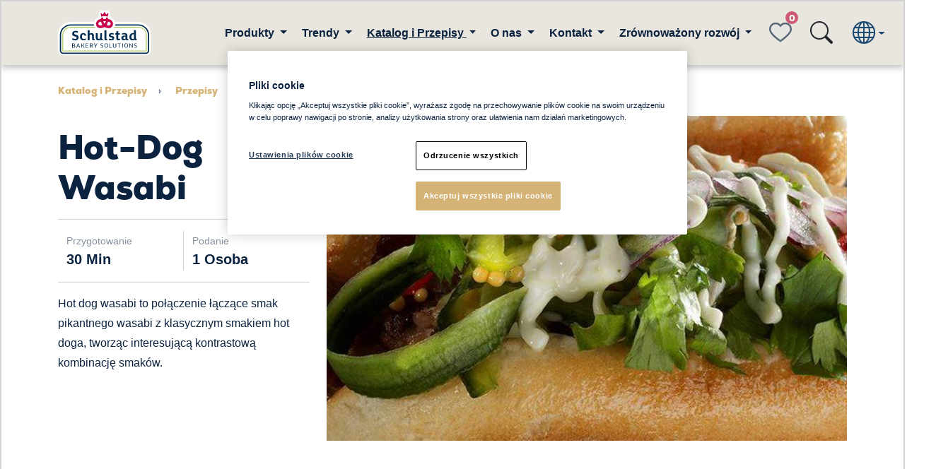

--- FILE ---
content_type: text/html; charset=utf-8
request_url: https://www.schulstadbakerysolutions.pl/discover/recipes/wasabi-hot-dog/
body_size: 6764
content:


<!doctype html>
<!--[if lt IE 8]> <html class="no-js ie7 oldie" lang="pl"> <![endif]-->
<!--[if IE 8]> <html class="no-js ie8 oldie" lang="pl"> <![endif]-->
<!--[if IE 9]> <html class="no-js ie9 oldie" lang="pl"> <![endif]-->
<!--[if gt IE 9]><!-->
<html class="no-js" lang="pl">
<!--<![endif]-->
<head>
    <meta http-equiv="X-UA-Compatible" content="IE=edge" />
    <meta charset="utf-8">

    <meta name="viewport" content="width=device-width, initial-scale=1.0, maximum-scale=1.0, user-scalable=no" />

    <meta name="description" content="">
    
    <link rel="canonical" href="https://www.schulstadbakerysolutions.pl/discover/recipes/wasabi-hot-dog/" />
    <link rel="alternate" href="https://www.schulstadbakerysolutions.pl/discover/recipes/wasabi-hot-dog/" hreflang="pl">
<link rel="alternate" href="https://www.schulstadbakerysolutions.com/discover/recipes/wasabi-hot-dog/" hreflang="en">
<link rel="alternate" href="https://www.schulstadbakerysolutions.com/discover/recipes/wasabi-hot-dog/" hreflang="x-default">

    

    <title>Hot-Dog Wasabi | Schulstad Bakery Solutions</title>

    <!-- HeaderIncludes / -->


    <script src="https://cdn-ukwest.onetrust.com/consent/a2c5333a-cbb2-4fdc-b66b-59d56d4db436/otSDKStub.js" data-document-language="true" type="text/javascript" charset="UTF-8" data-domain-script="a2c5333a-cbb2-4fdc-b66b-59d56d4db436" integrity="sha384-adXjJKqDSJ1e6/jG8fvZt72ggEdDavTi3oOS6eWAI78f6SliK4hgJJtH0fu9Uf9Y" crossorigin="anonymous"></script>
    <script type="text/javascript">
        function OptanonWrapper() { };
    </script>



    <link rel="stylesheet" href="/dist/SbsTheme/app.min.css?v=B0jzmd0T2pEFzkEIKVl4EIgAYJ_0DuOGIAA8V9OrSAk" />





<!-- Facebook Open Graph metadata -->
<meta property="og:title" content="Hot-Dog Wasabi" />
<meta property="og:site_name" content="Schulstad Bakery Solutions" />
<meta property="og:url" content="https://www.schulstadbakerysolutions.pl/discover/recipes/wasabi-hot-dog/" />
<meta property="og:description" content="" />

    <meta property="og:image" content="https://www.schulstadbakerysolutions.com/contentassets/d8b0a65882dc4cc39ee8f7f7291c1ba1/wasabi-hot-dog-223x223.jpg?maxwidth=600&maxheight=600" />


<meta property="og:updated_time" content="2022-03-18T22:36:21" />


<meta name="twitter:title" content="Hot-Dog Wasabi" />
<meta name="twitter:description" content="" />
    <meta name="twitter:image" content="https://www.schulstadbakerysolutions.com/contentassets/d8b0a65882dc4cc39ee8f7f7291c1ba1/wasabi-hot-dog-223x223.jpg?maxwidth=600&maxheight=600" />

        <script >
            (function (w, d, s, l, i) {
                w[l] = w[l] || [];
                w[l].push({
                    'gtm.start': new Date().getTime(),
                    event: 'gtm.js'
                });
                var f = d.getElementsByTagName(s)[0], j = d.createElement(s), dl = l != 'dataLayer' ? '&l=' + l : '';
                j.async = true;
                j.src = 'https://www.googletagmanager.com/gtm.js?id=' + i + dl;
                f.parentNode.insertBefore(j, f);
            })(window, document, 'script', 'dataLayer', 'GTM-NXNSHNS');
        </script>

    <!-- / HeaderIncludes -->


    
    
    <script type="application/ld+json">{
  "@context": "https://schema.org",
  "name": "Hot-Dog Wasabi",
  "author": {
    "@type": "Organization",
    "@id": "Schulstad Bakery Solution",
    "name": "Schulstad Bakery Solution",
    "url": "Schulstad Bakery Solution",
    "logo": {
      "@type": "ImageObject",
      "url": "https://www.schulstadbakerysolutions.pl/siteassets/global/images/logotypes/sbs-logo.svg",
      "width": 120,
      "height": 120
    }
  },
  "datePublished": "2022-03-18",
  "image": "https://www.schulstadbakerysolutions.pl/contentassets/d8b0a65882dc4cc39ee8f7f7291c1ba1/wasabi-hot-dog-1600x400.jpg",
  "description": "Hot dog wasabi to połączenie łączące smak pikantnego wasabi z klasycznym smakiem hot doga, tworząc interesującą kontrastową kombinację smaków.",
  "prepTime": "PT30M",
  "cookTime": "PT30M",
  "totalTime": "PT30M",
  "recipeYield": "1 osoba",
  "recipeCategory": "Lunch, Obiad, Hotdog, 0-30 min.",
  "recipeIngredient": [
    "1 bułka do hot doga amerykańskiego np. Maxi Hot dog",
    "par&oacute;wka lub kiełbaska",
    "1 og&oacute;rek",
    "1 łyżeczka soli",
    "0,1 ml octu ryżowego",
    "0,2 ml cukru",
    "0,3 ml wody",
    "1 łyżeczka nasion gorczycy",
    "1 szt. cienko pokrojonej papryczki chili",
    "1 łyżka startego imbiru",
    "1 łyżka majonezu",
    "wasabi według gustu&nbsp;"
  ],
  "@type": "Recipe"
}</script>
<script>
!function(T,l,y){var S=T.location,k="script",D="instrumentationKey",C="ingestionendpoint",I="disableExceptionTracking",E="ai.device.",b="toLowerCase",w="crossOrigin",N="POST",e="appInsightsSDK",t=y.name||"appInsights";(y.name||T[e])&&(T[e]=t);var n=T[t]||function(d){var g=!1,f=!1,m={initialize:!0,queue:[],sv:"5",version:2,config:d};function v(e,t){var n={},a="Browser";return n[E+"id"]=a[b](),n[E+"type"]=a,n["ai.operation.name"]=S&&S.pathname||"_unknown_",n["ai.internal.sdkVersion"]="javascript:snippet_"+(m.sv||m.version),{time:function(){var e=new Date;function t(e){var t=""+e;return 1===t.length&&(t="0"+t),t}return e.getUTCFullYear()+"-"+t(1+e.getUTCMonth())+"-"+t(e.getUTCDate())+"T"+t(e.getUTCHours())+":"+t(e.getUTCMinutes())+":"+t(e.getUTCSeconds())+"."+((e.getUTCMilliseconds()/1e3).toFixed(3)+"").slice(2,5)+"Z"}(),iKey:e,name:"Microsoft.ApplicationInsights."+e.replace(/-/g,"")+"."+t,sampleRate:100,tags:n,data:{baseData:{ver:2}}}}var h=d.url||y.src;if(h){function a(e){var t,n,a,i,r,o,s,c,u,p,l;g=!0,m.queue=[],f||(f=!0,t=h,s=function(){var e={},t=d.connectionString;if(t)for(var n=t.split(";"),a=0;a<n.length;a++){var i=n[a].split("=");2===i.length&&(e[i[0][b]()]=i[1])}if(!e[C]){var r=e.endpointsuffix,o=r?e.location:null;e[C]="https://"+(o?o+".":"")+"dc."+(r||"services.visualstudio.com")}return e}(),c=s[D]||d[D]||"",u=s[C],p=u?u+"/v2/track":d.endpointUrl,(l=[]).push((n="SDK LOAD Failure: Failed to load Application Insights SDK script (See stack for details)",a=t,i=p,(o=(r=v(c,"Exception")).data).baseType="ExceptionData",o.baseData.exceptions=[{typeName:"SDKLoadFailed",message:n.replace(/\./g,"-"),hasFullStack:!1,stack:n+"\nSnippet failed to load ["+a+"] -- Telemetry is disabled\nHelp Link: https://go.microsoft.com/fwlink/?linkid=2128109\nHost: "+(S&&S.pathname||"_unknown_")+"\nEndpoint: "+i,parsedStack:[]}],r)),l.push(function(e,t,n,a){var i=v(c,"Message"),r=i.data;r.baseType="MessageData";var o=r.baseData;return o.message='AI (Internal): 99 message:"'+("SDK LOAD Failure: Failed to load Application Insights SDK script (See stack for details) ("+n+")").replace(/\"/g,"")+'"',o.properties={endpoint:a},i}(0,0,t,p)),function(e,t){if(JSON){var n=T.fetch;if(n&&!y.useXhr)n(t,{method:N,body:JSON.stringify(e),mode:"cors"});else if(XMLHttpRequest){var a=new XMLHttpRequest;a.open(N,t),a.setRequestHeader("Content-type","application/json"),a.send(JSON.stringify(e))}}}(l,p))}function i(e,t){f||setTimeout(function(){!t&&m.core||a()},500)}var e=function(){var n=l.createElement(k);n.src=h;var e=y[w];return!e&&""!==e||"undefined"==n[w]||(n[w]=e),n.onload=i,n.onerror=a,n.onreadystatechange=function(e,t){"loaded"!==n.readyState&&"complete"!==n.readyState||i(0,t)},n}();y.ld<0?l.getElementsByTagName("head")[0].appendChild(e):setTimeout(function(){l.getElementsByTagName(k)[0].parentNode.appendChild(e)},y.ld||0)}try{m.cookie=l.cookie}catch(p){}function t(e){for(;e.length;)!function(t){m[t]=function(){var e=arguments;g||m.queue.push(function(){m[t].apply(m,e)})}}(e.pop())}var n="track",r="TrackPage",o="TrackEvent";t([n+"Event",n+"PageView",n+"Exception",n+"Trace",n+"DependencyData",n+"Metric",n+"PageViewPerformance","start"+r,"stop"+r,"start"+o,"stop"+o,"addTelemetryInitializer","setAuthenticatedUserContext","clearAuthenticatedUserContext","flush"]),m.SeverityLevel={Verbose:0,Information:1,Warning:2,Error:3,Critical:4};var s=(d.extensionConfig||{}).ApplicationInsightsAnalytics||{};if(!0!==d[I]&&!0!==s[I]){var c="onerror";t(["_"+c]);var u=T[c];T[c]=function(e,t,n,a,i){var r=u&&u(e,t,n,a,i);return!0!==r&&m["_"+c]({message:e,url:t,lineNumber:n,columnNumber:a,error:i}),r},d.autoExceptionInstrumented=!0}return m}(y.cfg);function a(){y.onInit&&y.onInit(n)}(T[t]=n).queue&&0===n.queue.length?(n.queue.push(a),n.trackPageView({})):a()}(window,document,{src: "https://js.monitor.azure.com/scripts/b/ai.2.gbl.min.js", crossOrigin: "anonymous", cfg: {instrumentationKey: 'b700b6c6-7688-4f89-ba2f-a24fd2968c45', disableCookiesUsage: false }});
</script>

</head>
<body class="sbs lang-pl">
    


        <!-- Google Tag Manager / -->
        <noscript>
                <iframe src="https://www.googletagmanager.com/ns.html?id=GTM-NXNSHNS" height="0" width="0" style="display: none; visibility: hidden"></iframe>
        </noscript>
        <!-- / Google Tag Manager -->
        <!-- Matomo -->
        <script>
            var _paq = window._paq = window._paq || [];
            /* tracker methods like "setCustomDimension" should be called before "trackPageView" */
            _paq.push(['trackPageView']);
            _paq.push(['enableLinkTracking']);
            (function () {
                var u = "https://matomo.lantmannen.com/";
                _paq.push(['setTrackerUrl', u + 'matomo.php']);
                _paq.push(['setSiteId', 176]);
                var d = document, g = d.createElement('script'), s = d.getElementsByTagName('script')[0];
                g.async = true; g.src = u + 'matomo.js'; s.parentNode.insertBefore(g, s);
            })();
        </script>
        <!-- End Matomo Code -->
        <noscript>
            <!-- Matomo Image Tracker-->
            <img referrerpolicy="no-referrer-when-downgrade" src="https://matomo.lantmannen.com/matomo.php?idsite=176&amp;rec=1" style="border:0" alt="" />
            <!-- End Matomo -->
        </noscript>

    
<!-- Navigation Menu -->
<header class="sticky-top">
    <nav class="navbar navbar-expand-lg navbar-bg flex-wrap">
        <!-- Search Bar -->
        <div class="search-bar d-flex align-items-center d-none">
                    <form action="/search/" method="GET" class="w-100" itemprop="potentialAction" itemscope itemtype="http://schema.org/SearchAction">
                        <div class="container">
                            <div class="row align-items-center">
                                <div class="col-2">
                                    <button type="button" class="btn btn-transparent search-close js-close-search-bar" aria-label="Close search bar">
                                        <img src="/dist/SbsTheme/images/close-dark.svg">
                                        <span class="visually-hidden">Close search bar</span>
                                    </button>
                                </div>
                                <div class="col-10 col-md-8">
                                    <div class="d-flex">
                                        <input name="q" type="search" class="form-control search-query me-2" />
                                        <button type="submit" class="btn search-btn">Search</button>
                                    </div>
                                </div>
                            </div>
                        </div>
                    </form>
        </div>
        <!-- //Search Bar -->
        <div class="container flex-nowrap">
            <!-- Navigation Logo and Link -->
                <a class="navbar-brand" href="/">
                    <img src="/siteassets/global/images/logotypes/sbs-logo.svg" alt="Schulstad Bakery Solution" />
                </a>
            <!-- //Navigation Logo and Link -->
            <!-- Navigation links for desktop -->
            <div class="navbar-desktop-items-container d-none d-lg-flex d-print-none">
                <ul class="navbar-nav">
                    	                            <li class="nav-item dropdown">
	                                <a role="button" class="nav-link dropdown-toggle" href="#" id="navbar-dropdown-1" data-bs-toggle="dropdown" aria-expanded="false">
	                                    Produkty
	                                </a>
	                                <ul class="dropdown-menu border-0 rounded-0" aria-labelledby="navbar-dropdown-1">
	                                    <li><a class="dropdown-item" href="/products/novelties/">Nowo&#x15B;ci</a></li><li><a class="dropdown-item" href="/products/all-products/">Wszystkie produkty</a></li><li><a class="dropdown-item" href="/products/inne-pieczywo/">Inne pieczywo</a></li><li><a class="dropdown-item" href="/products/sweets/">S&#x142;odkie wypieki</a></li><li><a class="dropdown-item" href="/products/fast-food/">Bu&#x142;ki typu fast food</a></li>
	
	                                </ul>
	                            </li>
	                            <li class="nav-item dropdown">
	                                <a role="button" class="nav-link dropdown-toggle" href="#" id="navbar-dropdown-1" data-bs-toggle="dropdown" aria-expanded="false">
	                                    Trendy
	                                </a>
	                                <ul class="dropdown-menu border-0 rounded-0" aria-labelledby="navbar-dropdown-1">
	                                    <li><a class="dropdown-item" href="/trends/street-food/">Zainspiruj si&#x119; Street Foodem</a></li><li><a class="dropdown-item" href="/trends/chwila-dla-mnie/">FIKA - Chwila dla mnie</a></li><li><a class="dropdown-item" href="/trends/vege_time/">Vege Time</a></li>
	
	                                </ul>
	                            </li>
	                            <li class="nav-item dropdown">
	                                <a role="button" class="nav-link dropdown-toggle active" href="#" id="navbar-dropdown-1" data-bs-toggle="dropdown" aria-expanded="false">
	                                    Katalog i Przepisy
	                                </a>
	                                <ul class="dropdown-menu border-0 rounded-0" aria-labelledby="navbar-dropdown-1">
	                                    <li><a class="dropdown-item" href="/discover/nowe-koncepty/">Nowe koncepty</a></li><li><a class="dropdown-item" href="/discover/recipes/">Przepisy</a></li><li><a class="dropdown-item" href="/discover/tips--tricks/">Tips &amp; Tricks</a></li><li><a class="dropdown-item" href="/discover/pobierz-katalog/">Pobierz katalog</a></li>
	
	                                </ul>
	                            </li>
	                            <li class="nav-item dropdown">
	                                <a role="button" class="nav-link dropdown-toggle" href="#" id="navbar-dropdown-1" data-bs-toggle="dropdown" aria-expanded="false">
	                                    O nas
	                                </a>
	                                <ul class="dropdown-menu border-0 rounded-0" aria-labelledby="navbar-dropdown-1">
	                                    <li><a class="dropdown-item" href="/about-us/about-us/">Lantmannen Unibake</a></li><li><a class="dropdown-item" href="/about-us/viggo-schulstad/">Poznaj Viggo Schulstada</a></li><li><a class="dropdown-item" href="/about-us/newsletter/">Newsletter</a></li>
	
	                                </ul>
	                            </li>
	                            <li class="nav-item dropdown">
	                                <a role="button" class="nav-link dropdown-toggle" href="#" id="navbar-dropdown-1" data-bs-toggle="dropdown" aria-expanded="false">
	                                    Kontakt
	                                </a>
	                                <ul class="dropdown-menu border-0 rounded-0" aria-labelledby="navbar-dropdown-1">
	                                    <li><a class="dropdown-item" href="/kontakt/our-markets/">Adresy</a></li><li><a class="dropdown-item" href="/kontakt/formularz-zgoszeniowy/">Formularz zg&#x142;oszeniowy</a></li>
	
	                                </ul>
	                            </li>
	                            <li class="nav-item dropdown">
	                                <a role="button" class="nav-link dropdown-toggle" href="#" id="navbar-dropdown-1" data-bs-toggle="dropdown" aria-expanded="false">
	                                    Zr&#xF3;wnowa&#x17C;ony rozw&#xF3;j
	                                </a>
	                                <ul class="dropdown-menu border-0 rounded-0" aria-labelledby="navbar-dropdown-1">
	                                    <li><a class="dropdown-item" href="/zrownowazowny-rozwoj/strategia-zrownowazonego-rozwoju/">Strategia zr&#xF3;wnowa&#x17C;onego rozwoju</a></li><li><a class="dropdown-item" href="/zrownowazowny-rozwoj/cele-dotyczace-zdrowia/">Cele dotycz&#x105;ce zdrowia</a></li>
	
	                                </ul>
	                            </li>

                </ul>
            </div>
            <!-- //Navigation links for desktop -->
            <!-- Favourite and Language selector  -->
            <div class="d-flex justify-content-center d-print-none">
                <!-- Favorite with data for count -->
                <button type="button" class="btn btn-favorite-header position-relative data-favoritecount" data-favoritecount="0" data-bs-toggle="modal" data-bs-target="#favoriteModal">
                        <span class="visually-hidden">favorites</span>
                </button>
                    <button type="button" class="btn btn-transparent btn-nav-icon js-toggle-search-bar">
                        <i class="bi bi-search fs-2"></i>
                    </button>
                <button type="button" class="dropdown-toggle btn btn-transparent btn-lang d-flex align-items-center js-closelanguage-collapse-target" data-bs-toggle="collapse" data-bs-target="#language-collapse" aria-expanded="false" aria-controls="language-collapse">
                    <i class="bi bi-globe fs-2"></i>
                </button>

<!-- LinkList / -->
                        <a href="https://lantmannen.connector-b2b.com/" class="btn btn-transparent btn-nav-icon" target="_blank">
                            <i class="bi bi-cart fs-2"></i>
                            </a>

<!-- / LinkList -->

                <!-- Hamburger button -->
                <button class="btn btn-transparent d-block d-lg-none js-hamburger" type="button" aria-controls="navbarNavDropdown" aria-expanded="false" aria-label="Toggle navigation">
                    <img src="/dist/SbsTheme/images/hamburger-menu.svg" />
                </button>
                <!-- //Hamburger button also mobile Hamburger Button -->
            </div>
            <!-- //Favourite and Language selector -->
        </div>
        <!-- Language Selector Container -->

<!-- LanguageSelector / -->
    <div class="collapse language-collapse" id="language-collapse">
        <div class="container d-block d-lg-none">
            <button type="button" class="btn btn-transparent language-close d-inline-block d-lg-none js-closelanguage-collapse" aria-label="close language"><img src="/dist/SbsTheme/images/close-white.svg"><span class="visually-hidden">Close language selector</span></button>
        </div>
        <div class="container">
            <div class="row">
                <div class="col-12">
                    <span class="language-collapse-heading" >Please select your country</span>
                </div>
            </div>
        </div>
        <div class="container language-selection-section">
            <div class="row justify-content-center" >
                        <div class="col-12 col-md-3 d-md-flex justify-content-center">
                            <ul class="list list-language">
                                    <li class="language-list-item">
                                            <a class="flag flag-international" href="https://www.schulstadbakerysolutions.com/">
                                                <span class="flag-text">International</span>
                                            </a>
                                    </li>
                                    <li class="language-list-item">
                                            <a class="flag flag-australia" href="https://www.schulstadbakerysolutions.com.au/?selectedCountry=en-AU">
                                                <span class="flag-text">Australia</span>
                                            </a>
                                    </li>
                                    <li class="language-list-item">
                                            <a class="flag flag-denmark" href="https://www.schulstadbakerysolutions.dk/">
                                                <span class="flag-text">Denmark</span>
                                            </a>
                                    </li>
                                    <li class="language-list-item">
                                            <a class="flag flag-germany" href="https://www.schulstadbakerysolutions.de/">
                                                <span class="flag-text">Deutschland</span>
                                            </a>
                                    </li>
                                    <li class="language-list-item">
                                            <a class="flag flag-poland" href="/?selectedCountry=pl-PL">
                                                <span class="flag-text">Polish</span>
                                            </a>
                                    </li>
                            </ul>
                        </div>
                        <div class="col-12 col-md-3 d-md-flex justify-content-center">
                            <ul class="list list-language">
                                    <li class="language-list-item">
                                            <a class="flag flag-romania" href="https://www.schulstadbakerysolutions.ro/">
                                                <span class="flag-text">Romania</span>
                                            </a>
                                    </li>
                                    <li class="language-list-item">
                                            <a class="flag flag-greatbritain" href="https://www.schulstadbakerysolutions.co.uk/?selectedCountry=en-GB">
                                                <span class="flag-text">United Kingdom</span>
                                            </a>
                                    </li>
                                    <li class="language-list-item">
                                            <a class="flag flag-unitedstates" href="https://www.schulstadbakerysolutions.us/">
                                                <span class="flag-text">United States</span>
                                            </a>
                                    </li>
                            </ul>
                        </div>
            </div>
        </div>
    </div>

<!-- / LanguageSelector -->        <!-- //Language Selector Container -->
        <!-- Hamburger Navigation Container -->
        <div class="hamburger-navigation-container d-block d-lg-none js-hamburger-container d-none">
            <div class="hamburger-navigation-items">
                <div class="container">
                    <button class="btn btn-transparent d-block d-lg-none navbar-toggler-close js-hamburger" type="button" aria-controls="navbarNavDropdown" aria-expanded="false" aria-label="Toggle navigation">
                        <img src="/dist/SbsTheme/images/close-white.svg" />
                    </button>
                </div>
                <!-- Navigation links for mobile -->
                <div class="mobile-navigation-links">
                    <ul class="navbar-nav">
                        	                                <li class="nav-item dropdown" data-id="5190828">
	                                    <a class="nav-link dropdown-toggle" href="#" id="navbar-dropdown-mobile-1" role="button" data-bs-toggle="dropdown" aria-expanded="false">
	                                        Produkty
	                                    </a>
	                                    <ul class="dropdown-menu border-0 rounded-0" aria-labelledby="navbar-dropdown-mobile-1">
	                                        <li><a class="dropdown-item" href="/products/novelties/">Nowo&#x15B;ci</a></li><li><a class="dropdown-item" href="/products/all-products/">Wszystkie produkty</a></li><li><a class="dropdown-item" href="/products/inne-pieczywo/">Inne pieczywo</a></li><li><a class="dropdown-item" href="/products/sweets/">S&#x142;odkie wypieki</a></li><li><a class="dropdown-item" href="/products/fast-food/">Bu&#x142;ki typu fast food</a></li>
	                                    </ul>
	                                </li>
	                                <li class="nav-item dropdown" data-id="5190837">
	                                    <a class="nav-link dropdown-toggle" href="#" id="navbar-dropdown-mobile-1" role="button" data-bs-toggle="dropdown" aria-expanded="false">
	                                        Trendy
	                                    </a>
	                                    <ul class="dropdown-menu border-0 rounded-0" aria-labelledby="navbar-dropdown-mobile-1">
	                                        <li><a class="dropdown-item" href="/trends/street-food/">Zainspiruj si&#x119; Street Foodem</a></li><li><a class="dropdown-item" href="/trends/chwila-dla-mnie/">FIKA - Chwila dla mnie</a></li><li><a class="dropdown-item" href="/trends/vege_time/">Vege Time</a></li>
	                                    </ul>
	                                </li>
	                                <li class="nav-item dropdown" data-id="5190829">
	                                    <a class="nav-link dropdown-toggle" href="#" id="navbar-dropdown-mobile-1" role="button" data-bs-toggle="dropdown" aria-expanded="false">
	                                        Katalog i Przepisy
	                                    </a>
	                                    <ul class="dropdown-menu border-0 rounded-0" aria-labelledby="navbar-dropdown-mobile-1">
	                                        <li><a class="dropdown-item" href="/discover/nowe-koncepty/">Nowe koncepty</a></li><li><a class="dropdown-item" href="/discover/recipes/">Przepisy</a></li><li><a class="dropdown-item" href="/discover/tips--tricks/">Tips &amp; Tricks</a></li><li><a class="dropdown-item" href="/discover/pobierz-katalog/">Pobierz katalog</a></li>
	                                    </ul>
	                                </li>
	                                <li class="nav-item dropdown" data-id="5190830">
	                                    <a class="nav-link dropdown-toggle" href="#" id="navbar-dropdown-mobile-1" role="button" data-bs-toggle="dropdown" aria-expanded="false">
	                                        O nas
	                                    </a>
	                                    <ul class="dropdown-menu border-0 rounded-0" aria-labelledby="navbar-dropdown-mobile-1">
	                                        <li><a class="dropdown-item" href="/about-us/about-us/">Lantmannen Unibake</a></li><li><a class="dropdown-item" href="/about-us/viggo-schulstad/">Poznaj Viggo Schulstada</a></li><li><a class="dropdown-item" href="/about-us/newsletter/">Newsletter</a></li>
	                                    </ul>
	                                </li>
	                                <li class="nav-item dropdown" data-id="5190831">
	                                    <a class="nav-link dropdown-toggle" href="#" id="navbar-dropdown-mobile-1" role="button" data-bs-toggle="dropdown" aria-expanded="false">
	                                        Kontakt
	                                    </a>
	                                    <ul class="dropdown-menu border-0 rounded-0" aria-labelledby="navbar-dropdown-mobile-1">
	                                        <li><a class="dropdown-item" href="/kontakt/our-markets/">Adresy</a></li><li><a class="dropdown-item" href="/kontakt/formularz-zgoszeniowy/">Formularz zg&#x142;oszeniowy</a></li>
	                                    </ul>
	                                </li>
	                                <li class="nav-item dropdown" data-id="5520231">
	                                    <a class="nav-link dropdown-toggle" href="#" id="navbar-dropdown-mobile-1" role="button" data-bs-toggle="dropdown" aria-expanded="false">
	                                        Zr&#xF3;wnowa&#x17C;ony rozw&#xF3;j
	                                    </a>
	                                    <ul class="dropdown-menu border-0 rounded-0" aria-labelledby="navbar-dropdown-mobile-1">
	                                        <li><a class="dropdown-item" href="/zrownowazowny-rozwoj/strategia-zrownowazonego-rozwoju/">Strategia zr&#xF3;wnowa&#x17C;onego rozwoju</a></li><li><a class="dropdown-item" href="/zrownowazowny-rozwoj/cele-dotyczace-zdrowia/">Cele dotycz&#x105;ce zdrowia</a></li>
	                                    </ul>
	                                </li>

                    </ul>


                </div>
                <!-- //Navigation links for mobile -->
                    <div class="mobile-navigation-content-area">
                        
<!-- LinkList / -->
            <div id="5188542" class="footer-bottom">
                <div class="container">
                    <section class="social-media">
                            <a class="some-icon d-inline-flex m-2" href="https://www.facebook.com/SchulstadBakerySolutions/"  target="_blank"><i class="bi bi-facebook"></i></a>
                            <a class="some-icon d-inline-flex m-2" href="https://www.instagram.com/schulstadbakery_pl/"  target="_blank"><i class="bi bi-instagram"></i></a>
                    </section>
                </div>
                    <div class="last">
                        Media spo&#x142;eczno&#x15B;ciowe
                    </div>
            </div>

<!-- / LinkList -->


                    </div>
            </div>
        </div>
        <!-- //Hamburger Navigation Container -->
    </nav>
</header>
<!-- Navigation Menu -->


    <main id="main" class="page-recipe-detail">
        
<nav class="breadcrumb-nav d-print-none" aria-label="breadcrumb">
    <div class="container">
        <ol class="breadcrumb" itemscope itemtype="https://schema.org/BreadcrumbList">
            	                            <li class="breadcrumb-item" itemprop="itemListElement" itemscope itemtype="http://schema.org/ListItem">
	                                <a href="/discover/"
	                                   itemprop="item"
	                                   title="Katalog i Przepisy">
	                                    <span itemprop="name">Katalog i Przepisy</span>
	                                </a>
	                                <meta itemprop="position" content="1" />
	                            </li>
	                            <li class="breadcrumb-item" itemprop="itemListElement" itemscope itemtype="http://schema.org/ListItem">
	                                <a href="/discover/recipes/"
	                                   itemprop="item"
	                                   title="Przepisy">
	                                    <span itemprop="name">Przepisy</span>
	                                </a>
	                                <meta itemprop="position" content="2" />
	                            </li>
	                        <li class="breadcrumb-item active" itemprop="itemListElement" itemscope itemtype="http://schema.org/ListItem">
	                            <span itemprop="name">Hot-Dog Wasabi</span>
	                            <meta itemprop="position" content="3" />
	                        </li>

        </ol>
    </div>
</nav><article class="recipe-detail-top-area">
    <div class="container">
        <div class="row">
            <div class="col-12 col-lg-4">
                <div class="recipe-detail-heading">
                    <h1 >Hot-Dog Wasabi</h1>
                </div>
                <div class="d-none d-lg-block recipe-info-desktop">
                    <div class="row recipe-time-and-portions">
                        <div class="col-6 recipe-preparation-time">
                            <p>Przygotowanie</p>
                            <p >30 min</p>
                        </div>
                        <div class="col-6 recipe-serving">
                            <p>Podanie</p>
                            <p >1 osoba</p>
                        </div>
                    </div>
                    <div class="recipe-description">
                        

<p>Hot dog wasabi to połączenie łączące smak pikantnego wasabi z klasycznym smakiem hot doga, tworząc interesującą kontrastową kombinację smak&oacute;w.</p>
                    </div>
                </div>
            </div>
            <div class="col-12 col-lg-8">
                <div class="recipe-media">
                        <picture class="recipe-detail-image">
                            <source srcset="/contentassets/d8b0a65882dc4cc39ee8f7f7291c1ba1/wasabi-hot-dog-1600x400.jpg?width=800&amp;rmode=Crop&amp;height=500" media="(min-width: 1024px)">
                            <source srcset="/contentassets/d8b0a65882dc4cc39ee8f7f7291c1ba1/wasabi-hot-dog-1600x400.jpg?width=700&amp;rmode=Crop&amp;height=400" media="(min-width: 568px)">
                            <img srcset="/contentassets/d8b0a65882dc4cc39ee8f7f7291c1ba1/wasabi-hot-dog-1600x400.jpg?width=320&amp;rmode=Crop&amp;height=420">
                        </picture>
                </div>
                <div class="d-block d-lg-none recipe-info-mobile">
                    <div class="row recipe-time-and-portions">
                        <div class="col-6 recipe-preparation-time">
                            <p>Przygotowanie</p>
                            <p >30 min</p>
                        </div>
                        <div class="col-6 recipe-serving">
                            <p>Podanie</p>
                            <p >1 osoba</p>
                        </div>
                    </div>
                    <div class="recipe-description">
                        

<p>Hot dog wasabi to połączenie łączące smak pikantnego wasabi z klasycznym smakiem hot doga, tworząc interesującą kontrastową kombinację smak&oacute;w.</p>
                    </div>
                </div>
            </div>
        </div>
    </div>
</article>
<article class="recipe-detail-instructions-area">
    <div class="container">
        <div class="row">
            <section class="col-12 col-lg-4 ingredient-section">

                <div class="js-ingredient">
                    <h3>Sk&#x142;adniki</h3>
                    

<ul>
<li itemprop="recipeIngredient">1 bułka do hot doga amerykańskiego np. <strong>Maxi Hot dog</strong></li>
<li itemprop="recipeIngredient">par&oacute;wka lub kiełbaska</li>
</ul>
<h4>Og&oacute;rki w zalewie chili-imbir:</h4>
<ul>
<li itemprop="recipeIngredient">1 og&oacute;rek</li>
<li itemprop="recipeIngredient">1 łyżeczka soli</li>
<li itemprop="recipeIngredient">0,1 ml octu ryżowego</li>
<li itemprop="recipeIngredient">0,2 ml cukru</li>
<li itemprop="recipeIngredient">0,3 ml wody</li>
<li itemprop="recipeIngredient">1 łyżeczka nasion gorczycy</li>
<li itemprop="recipeIngredient">1 szt. cienko pokrojonej papryczki chili</li>
<li itemprop="recipeIngredient">1 łyżka startego imbiru</li>
<li itemprop="recipeIngredient">1 łyżka majonezu</li>
<li itemprop="recipeIngredient">wasabi według gustu&nbsp;</li>
</ul>
                </div>

            </section>
            <section class="col-12 col-lg-8 instructions-section">
                    <h3>Instrukcja</h3>
                        <div class="col-6 recipe-cooking-time">
                            <p>Czas pieczenia</p>
                            <p >30 min</p>
                        </div>
                            <h5>Og&#xF3;rki w zalewie chili-imbir</h5>
                        <ol class="list-group list-group--recipe">
                                <li class="list-group-item">
                                    <label>
                                        <input class="form-check-input" type="checkbox" value="">
                                        <span class="list-text-checkbox">
                                            Wymieszaj majonez i past&#x119; Wasabi.
                                        </span>
                                    </label>
                                </li>
                                <li class="list-group-item">
                                    <label>
                                        <input class="form-check-input" type="checkbox" value="">
                                        <span class="list-text-checkbox">
                                            Zagotuj ocet, cukier i wod&#x119;.
                                        </span>
                                    </label>
                                </li>
                                <li class="list-group-item">
                                    <label>
                                        <input class="form-check-input" type="checkbox" value="">
                                        <span class="list-text-checkbox">
                                            Dodaj nasiona gorczycy, chilli i imbir. Wymieszaj dok&#x142;adanie
                                        </span>
                                    </label>
                                </li>
                                <li class="list-group-item">
                                    <label>
                                        <input class="form-check-input" type="checkbox" value="">
                                        <span class="list-text-checkbox">
                                            Og&#xF3;rki pokr&#xF3;j w cienkie, d&#x142;ugie plastry. Polej przygotowan&#x105; zalew&#x105; chili-imbir. Odstaw na 15 minut.
                                        </span>
                                    </label>
                                </li>
                        </ol>
                            <h5>Hot Dog:</h5>
                        <ol class="list-group list-group--recipe">
                                <li class="list-group-item">
                                    <label>
                                        <input class="form-check-input" type="checkbox" value="">
                                        <span class="list-text-checkbox">
                                            Opiekaj lub grilluj bu&#x142;ki i kie&#x142;baski do hot-dog&#xF3;w.
                                        </span>
                                    </label>
                                </li>
                                <li class="list-group-item">
                                    <label>
                                        <input class="form-check-input" type="checkbox" value="">
                                        <span class="list-text-checkbox">
                                            Z&#x142;&#xF3;&#x17C; hot doga i dodaj na g&#xF3;rze wcze&#x15B;niej przygotowane og&#xF3;rki w zalewie chili-imbir
                                        </span>
                                    </label>
                                </li>
                                <li class="list-group-item">
                                    <label>
                                        <input class="form-check-input" type="checkbox" value="">
                                        <span class="list-text-checkbox">
                                            Polej zmieszanym majonezem z wasabi.
                                        </span>
                                    </label>
                                </li>
                        </ol>
            </section>
        </div>
        <div class="row">

            <div class="d-flex col-12 justify-content-start">
                
<!-- SocialShare / -->


<div class="share">
    <div class="share-wrapper">
        <ul class="share-list">

        </ul>
    </div>
</div>
<!-- / SocialShare -->


<!-- SocialLike / -->
<div class="like">
    <ul class="like-list">
    </ul>
</div>
<!-- / SocialLike -->
            </div>
        </div>
    </div>
</article>


    </main>
    <footer id="footer" class="footer d-print-none">
        
<div><!-- Section / -->
            <div id="5188540" class="container section">
                <div class="row">

<div class="footer-column col-12 col-md-3"><!-- LinkList / -->
            <div id="5188544" class="linklist linklist-standard">
                <h5 class="heading">Schulstad Bakery Solutions</h5>

                <ul class="list-unstyled">
                        <li>
                            <a href="/products/all-products/" class="link-text">Produkty</a>
                        </li>
                        <li>
                            <a href="/discover/recipes/" class="link-text">Przepisy</a>
                        </li>
                        <li>
                            <a href="/discover/nowe-koncepty/" class="link-text">Koncepty</a>
                        </li>
                        <li>
                            <a href="/about-us/about-us/" class="link-text">O nas</a>
                        </li>
                </ul>
            </div>

<!-- / LinkList -->

</div>

<div class="footer-column col-12 col-md-3"><!-- LinkList / -->
            <div id="5195251" class="linklist linklist-standard">
                <h5 class="heading">Linki</h5>

                <ul class="list-unstyled">
                        <li>
                            <a href="/cookie-policy/" class="link-text">Polityka Cookies</a>
                        </li>
                        <li>
                            <a href="/privacy-policy/" class="link-text">Polityka prywatno&#x15B;ci</a>
                        </li>
                </ul>
            </div>

<!-- / LinkList -->

</div>

<div class="footer-column col-12 col-md-3">
<!-- Content / -->
            <div id="5196118" class="content">
                <div class="content-body">
                        <h5 class="heading">Pasjonaci pieczenia od 1880 roku</h5>
                    

<p>Lantmannen Unibake jest jedną <br />z największych grup<br />piekarniczych w Europie z 36<br />piekarniami w 21 krajach.<br />Sprzedajemy mrożone i świeże<br />produkty piekarnicze na rynku<br />detalicznym i gastronomicznym<br />na ponad 60 rynkach na całym<br />świecie.</p>
                </div>
            </div>
<!-- / Content -->
</div>

<div class="footer-column col-12 col-md-3">
<!-- Content / -->
            <div id="5195250" class="content">
                <div class="content-body">
                        <h5 class="heading">Kontakt</h5>
                    

<p>Lantmannen Unibake Poland<br />Siedziba, Biuro i Piekarnia:<br />Stanisław&oacute;w Pierwszy,&nbsp;ul.<br />Strużańska 10,&nbsp;05-126 Nieporęt,<br />Polska; Biuro i Piekarnia: ul. Śląska 2, 67-100 Nowa S&oacute;l,<br />Polska</p>
<p>tel.: +48 22 772 42 54<br />email:<a href="mailto:biuro@lantmannen.com">biuro@lantmannen.com</a></p>
<p><a href="/kontakt/formularz-zgoszeniowy/">Skontaktuj się z nami</a></p>
                </div>
            </div>
<!-- / Content -->
</div>                </div>
            </div>
<!-- / Section -->
</div><div><!-- LinkList / -->
            <div id="5188542" class="footer-bottom">
                <div class="container">
                    <section class="social-media">
                            <a class="some-icon d-inline-flex m-2" href="https://www.facebook.com/SchulstadBakerySolutions/"  target="_blank"><i class="bi bi-facebook"></i></a>
                            <a class="some-icon d-inline-flex m-2" href="https://www.instagram.com/schulstadbakery_pl/"  target="_blank"><i class="bi bi-instagram"></i></a>
                    </section>
                </div>
                    <div class="last">
                        Media spo&#x142;eczno&#x15B;ciowe
                    </div>
            </div>

<!-- / LinkList -->

</div>
    </footer>





<script id="itemTemplate" type="text/x-handlebars-template">
    {{#Items}}
    <div class="col-6 col-lg-4">
        <div class="card card-product card-product--favorite">
            <button type="button" class="product-remove" data-page-id="{{ Id }}" title="Remove as favorite">
                <svg xmlns="http://www.w3.org/2000/svg" width="16" height="16" fill="currentColor" class="bi bi-x-lg" viewBox="0 0 16 16">
                    <path fill-rule="evenodd" d="M13.854 2.146a.5.5 0 0 1 0 .708l-11 11a.5.5 0 0 1-.708-.708l11-11a.5.5 0 0 1 .708 0Z" />
                    <path fill-rule="evenodd" d="M2.146 2.146a.5.5 0 0 0 0 .708l11 11a.5.5 0 0 0 .708-.708l-11-11a.5.5 0 0 0-.708 0Z" />
                </svg>
            </button>
            <div class="product-image">

                <picture class="product-picture">
                    <source srcset="{{ ThumbnailUrl }}?w=200&h=200" media="(min-width: 1024px)">
                    <source srcset="{{ ThumbnailUrl }}?w=200&h=200" media="(min-width: 568px)">
                    <img srcset="{{ ThumbnailUrl }}?w=200&h=200" alt="Product" class="card-img-top product__image-img">
                </picture>
                <div class="card-body text-center">
                    <span class="article-number">{{ ItemNumber }}</span>
                    <h3 class="card-product-title">{{ Name }}</h3>


                    {{#if EnableImperialMetrics }}
                    <span class="package-info">{{ NetWeightVolumeOz }}  g</span>
                    {{else}}
                    <span class="package-info">{{ NetWeightVolume }}  g</span>
                    {{/if}}

                    <a href="{{ Url }}" class="stretched-link"></a>
                </div>
            </div>
        </div>
    </div>
    {{/Items}}
</script>

<div class="modal modal-favorite" id="favoriteModal" tabindex="-1" aria-labelledby="favoriteModalLabel" aria-hidden="true">
    <div class="modal-dialog modal-dialog-centered modal-lg">
        <div class="modal-content">
            <div class="modal-header text-center p-2 border-bottom-0">
                <h2 class="modal-title w-100" id="favoriteModalLabel">Your favorites</h2>
                <button type="button" class="btn-close m-0" data-bs-dismiss="modal" aria-label="Close"></button>
            </div>
            <div class="modal-body">
                <div class="container-fluid">
                    <div class="row justify-content-center fav-items">
                    </div>
                </div>
            </div>
            <div class="modal-footer">
                <div class="row">
                    <div class="col align-items-end">
                        <a href="javascript:void(0)" class="catalouge-clear px-3" data-bs-dismiss="modal" aria-label="Close"></a>

                        <a class="btn btn-primary btn-sm generate-catalog" data-download-url="/download-catalog/" onclick="this.classList.add('has-clicked');">
                            <div class="spinner"></div>Pobierz katalog
                        </a>

                    </div>
                </div>
            </div>
        </div>
    </div>
</div>







 

 


    <script src="/dist/SbsTheme/js/jquery-3.6.0.min.js?v=a0fRFn2SfQjwVX8W5AGqYEPsHWfeHi3ep9i7dLn7-t8" type="text/javascript"></script>
    <script src="/dist/SbsTheme/js/bootstrap/bootstrap.bundle.min.js?v=KVUhmryy-FO8u7X2_Rb8yLdQs23JYmhieclSP3peL2Q" async></script>
    <script type="module" src="/dist/SbsTheme/bundle.js?v=B6HeBn2LrN_Q_mVSkKB9_IeE9Xy7dZOKk3RWsC0L5q4" async></script>

    <script type="text/javascript" src="/dist/SbsTheme/app.js?v=Uwg3tKFIKeWpRVB_MVMzPdzbNy6tx8pZHitj2a-DlCg" async></script>

        <script src="https://cdnjs.cloudflare.com/ajax/libs/handlebars.js/4.7.7/handlebars.min.js" integrity="sha512-RNLkV3d+aLtfcpEyFG8jRbnWHxUqVZozacROI4J2F1sTaDqo1dPQYs01OMi1t1w9Y2FdbSCDSQ2ZVdAC8bzgAg==" crossorigin="anonymous" referrerpolicy="no-referrer"></script>
    <script>
        Handlebars.registerHelper('ifnoteq', function (a, b, options) {
            if (a != b) { return options.fn(this); }
            return options.inverse(this);
        });

    </script>
    <script type="text/javascript" src="/dist/SbsTheme/favorites.js?v=WF3ao3rqGvBUTvrvIEl75jB2sxy-pzJTpT_PD_lPymw"></script>
 
<!-- SocialMedia Footer / -->
<div id="fb-root"></div>
<!-- / SocialMedia Footer -->
    <!-- BrandIdentityPage Footer / -->
    <script src="https://brand-incl.lantmannen.com/pl/global-cookie-and-privacy-policy-information22/?v=2.1" async type="text/javascript" ></script>
    <!-- / BrandIdentityPage Footer -->
    
    <script defer="defer" src="/Util/Find/epi-util/find.js"></script>
<script src="/content/SocialMedia/social.min.js?v=no7_6N07wIcbiL6g_8vz9LWUcoKiHVQwsbmQUE2HPuM"></script>
<script>
document.addEventListener('DOMContentLoaded',function(){if(typeof FindApi === 'function'){var api = new FindApi();api.setApplicationUrl('/');api.setServiceApiBaseUrl('/find_v2/');api.processEventFromCurrentUri();api.bindWindowEvents();api.bindAClickEvent();api.sendBufferedEvents();}})
</script>




</body>
</html>


--- FILE ---
content_type: image/svg+xml
request_url: https://www.schulstadbakerysolutions.pl/dist/SbsTheme/images/close-white.svg
body_size: -194
content:
<svg width="31" height="32" fill="none" xmlns="http://www.w3.org/2000/svg"><rect width="31.504" height="2.954" rx="1.477" transform="scale(.984 1.01574) rotate(-45 33.613 8.354)" fill="#fff"/><rect width="31.504" height="2.954" rx="1.477" transform="matrix(.6958 .71824 -.6958 .71824 5.93 4)" fill="#fff"/></svg>

--- FILE ---
content_type: application/javascript
request_url: https://www.schulstadbakerysolutions.pl/dist/SbsTheme/app.js?v=Uwg3tKFIKeWpRVB_MVMzPdzbNy6tx8pZHitj2a-DlCg
body_size: 15483
content:
function _typeof(r){return(_typeof="function"==typeof Symbol&&"symbol"==typeof Symbol.iterator?function(r){return typeof r}:function(r){return r&&"function"==typeof Symbol&&r.constructor===Symbol&&r!==Symbol.prototype?"symbol":typeof r})(r)}(e=>{var t={};function i(r){var n;return(t[r]||(n=t[r]={i:r,l:!1,exports:{}},e[r].call(n.exports,n,n.exports,i),n.l=!0,n)).exports}i.m=e,i.c=t,i.d=function(r,n,e){i.o(r,n)||Object.defineProperty(r,n,{enumerable:!0,get:e})},i.r=function(r){"undefined"!=typeof Symbol&&Symbol.toStringTag&&Object.defineProperty(r,Symbol.toStringTag,{value:"Module"}),Object.defineProperty(r,"__esModule",{value:!0})},i.t=function(n,r){if(1&r&&(n=i(n)),8&r)return n;if(4&r&&"object"===_typeof(n)&&n&&n.__esModule)return n;var e=Object.create(null);if(i.r(e),Object.defineProperty(e,"default",{enumerable:!0,value:n}),2&r&&"string"!=typeof n)for(var t in n)i.d(e,t,function(r){return n[r]}.bind(null,t));return e},i.n=function(r){var n=r&&r.__esModule?function(){return r.default}:function(){return r};return i.d(n,"a",n),n},i.o=function(r,n){return Object.prototype.hasOwnProperty.call(r,n)},i.p="",i(i.s=0)})({"./src/js/app.js":function _src_js_appJs(module,exports){eval('\ufeff(function () {\r\n    "use strict";\r\n    window.SbsTheme = window.SbsTheme || {};\r\n\r\n    var pubsub = window.SbsTheme.PubSub;\r\n    var simpleHelper = window.SbsTheme.SimpleHelpers;\r\n\r\n    SbsTheme.Vimeo();\r\n    SbsTheme.ListFilter();\r\n\r\n})();\r\n\n\n//# sourceURL=webpack:///./src/js/app.js?')},"./src/js/app/SimpleHelper.js":function _src_js_app_SimpleHelperJs(module,exports){eval("\ufeffwindow.SbsTheme = window.SbsTheme || {};\r\n\r\n(function (app) {\r\n    'use strict';\r\n\r\n    app.SimpleHelpers = {\r\n        init: function () {\r\n            // Initialize the SizeTester\r\n            this.SizeTester = new this.SizeTester();\r\n            this.SizeTester.init();\r\n        },\r\n\r\n        // A Simple SizeTester used to determine the size of the window\r\n        // using the responsive breakpoints setup by CSS. The tester will\r\n        // trigger a pubsub event called 'widthchanged'.\r\n        SizeTester: function () {\r\n            var pubsub = window.SbsTheme.PubSub;\r\n\r\n            var currentSize = 'xxl';\r\n\r\n            // Initializes the SizeTester\r\n            this.init = function () {\r\n                setupDOM.call(this);\r\n\r\n                // Get initial size\r\n                currentSize = getCurrentWidth.call(this);\r\n\r\n                // Subscribe for resize changes\r\n                var that = this;\r\n                pubsub.subscribe('resize', function () {\r\n                    // If old timer present clear it\r\n                    if (typeof that.timerId === typeof 123) {\r\n                        window.clearTimeout(that.timerId);\r\n                    }\r\n                    // Create new timer\r\n                    that.timerId = window.setTimeout(function () {\r\n                        updateIfWidthChanged.call(that);\r\n                    }, 300);\r\n                });\r\n            };\r\n\r\n            // Prepares DOM with responsive elements used to\r\n            // determine the current width of the window\r\n            var setupDOM = function () {\r\n                var $body = $('body');\r\n\r\n                var sizeTester = '<div class=\"js-visible\"><div class=\"js-visible-sm\"></div><div class=\"js-visible-md\"></div><div class=\"js-visible-lg\"></div><div class=\"js-visible-xl\"></div><div class=\"js-visible-xxl\"></div></div>';\r\n                $body.append(sizeTester);\r\n\r\n                var $sizeTester = $body.find('.js-visible');\r\n                this.sizeTester = {};\r\n                this.sizeTester.xxl = $sizeTester.find('.js-visible-xxl');\r\n                this.sizeTester.xl = $sizeTester.find('.js-visible-xl');\r\n                this.sizeTester.lg = $sizeTester.find('.js-visible-lg');\r\n                this.sizeTester.md = $sizeTester.find('.js-visible-md');\r\n                this.sizeTester.sm = $sizeTester.find('.js-visible-sm');\r\n            };\r\n\r\n            // Updates current width if it has changed\r\n            // Publishes a pubsub event\r\n            var updateIfWidthChanged = function () {\r\n                var current = getCurrentWidth.call(this);\r\n                if (current !== currentSize) {\r\n                    currentSize = current;\r\n                    pubsub.publish('widthchanged', currentSize);\r\n                }\r\n            };\r\n\r\n            // Checks the current width and returns it as a string\r\n            var getCurrentWidth = function () {\r\n                if (this.sizeTester.xxl.is(':visible') === true) {\r\n                    return 'xxl';\r\n                }\r\n                if (this.sizeTester.xl.is(':visible') === true) {\r\n                    return 'xl';\r\n                }\r\n                if (this.sizeTester.lg.is(':visible') === true) {\r\n                    return 'lg';\r\n                }\r\n                if (this.sizeTester.md.is(':visible') === true) {\r\n                    return 'md';\r\n                }\r\n                return 'sm';\r\n            };\r\n\r\n            // Returns current size as string\r\n            // values: xxl, xl, lg, md, sm\r\n            this.getCurrentSize = function () {\r\n                return currentSize;\r\n            };\r\n        },\r\n\r\n        // Prevents the body from scrolling\r\n        StopBodyScroll: function () {\r\n            var isStopped = false;\r\n            var scrollTop = 0;\r\n            var $body = $('body');\r\n\r\n            this.preventScroll = function () {\r\n                scrollTop = $body.scrollTop();\r\n\r\n                if ($(window).width() > 767) {\r\n                    $('body').addClass('no-scroll');\r\n                    $('html').addClass('no-scroll');\r\n                } else {\r\n                    $('body').addClass('no-scroll-mobile');\r\n                }\r\n\r\n                isStopped = true;\r\n            };\r\n\r\n            this.allowScroll = function () {\r\n                if ($(window).width() > 767) {\r\n                    $('body').removeClass('no-scroll');\r\n                    $('html').removeClass('no-scroll');\r\n                } else {\r\n                    $('body').removeClass('no-scroll-mobile');\r\n                }\r\n\r\n                $body.scrollTop(scrollTop);\r\n                isStopped = false;\r\n            };\r\n\r\n            this.isScrollStopped = function () {\r\n                return isStopped;\r\n            };\r\n        },\r\n\r\n        throttle: app.throttle,\r\n\r\n   \r\n    };\r\n}(window.SbsTheme));\r\n\n\n//# sourceURL=webpack:///./src/js/app/SimpleHelper.js?")},"./src/js/app/SimplePubSub.js":function _src_js_app_SimplePubSubJs(module,exports){eval("\ufeffwindow.SbsTheme = window.SbsTheme || {};\r\n\r\nwindow.SbsTheme.PubSub = {};\r\n\r\n(function (q) {\r\n    'use strict';\r\n\r\n    var topics = {}, subUid = -1;\r\n    q.subscribe = function (topic, func) {\r\n        if (!topics[topic]) {\r\n            topics[topic] = [];\r\n        }\r\n        var token = (++subUid).toString();\r\n        topics[topic].push({\r\n            token: token,\r\n            func: func\r\n        });\r\n        return token;\r\n    };\r\n\r\n    q.publish = function (topic, args) {\r\n        if (!topics[topic]) {\r\n            return false;\r\n        }\r\n        setTimeout(function () {\r\n            var subscribers = topics[topic],\r\n                len = subscribers ? subscribers.length : 0;\r\n\r\n            while (len--) {\r\n                subscribers[len].func(topic, args);\r\n            }\r\n        }, 0);\r\n        return true;\r\n\r\n    };\r\n\r\n    q.unsubscribe = function (token) {\r\n        for (var m in topics) {\r\n            if (topics[m]) {\r\n                for (var i = 0, j = topics[m].length; i < j; i++) {\r\n                    if (topics[m][i].token === token) {\r\n                        topics[m].splice(i, 1);\r\n                        return token;\r\n                    }\r\n                }\r\n            }\r\n        }\r\n        return false;\r\n    };\r\n\r\n    q.getTopics = function () {\r\n        return topics;\r\n    };\r\n\r\n}(window.SbsTheme.PubSub));\r\n\n\n//# sourceURL=webpack:///./src/js/app/SimplePubSub.js?")},"./src/js/app/Throttle.js":function _src_js_app_ThrottleJs(module,exports){eval("\ufeffwindow.SbsTheme = window.SbsTheme || {};\r\n\r\n(function (app) {\r\n\t'use strict';\r\n\r\n\tvar throttle = function (func, wait) {\r\n\t\tvar ctx, args, rtn, timeoutID; // caching\r\n\t\tvar last = 0;\r\n\r\n\t\treturn function throttled() {\r\n\t\t\tctx = this;\r\n\t\t\targs = arguments;\r\n\t\t\tvar delta = new Date() - last;\r\n\t\t\tif (!timeoutID)\r\n\t\t\t\tif (delta >= wait) call();\r\n\t\t\t\telse timeoutID = setTimeout(call, wait - delta);\r\n\t\t\treturn rtn;\r\n\t\t};\r\n\r\n\t\tfunction call() {\r\n\t\t\ttimeoutID = 0;\r\n\t\t\tlast = +new Date();\r\n\t\t\trtn = func.apply(ctx, args);\r\n\t\t\tctx = null;\r\n\t\t\targs = null;\r\n\t\t}\r\n\t}\r\n\r\n\tapp.throttle = throttle;\r\n\r\n}(window.SbsTheme));\n\n//# sourceURL=webpack:///./src/js/app/Throttle.js?")},"./src/js/app/listfilter.js":function _src_js_app_listfilterJs(module,exports){eval("\ufeffwindow.SbsTheme = window.SbsTheme || {};\r\n\r\n(function (app) {\r\n    'use strict';\r\n\r\n    app.ListFilter = () => {\r\n        const submitsOnChangeSelector = '.js-submit-onchange';\r\n        const submitsOnChangeSelectorSecondary = '.js-submit-onchangeSecondary';\r\n        const resetButtonSelector = '.js-reset-form';\r\n\r\n        if ($(submitsOnChangeSelector).length === 0) {\r\n            return;\r\n        }\r\n\r\n        const loadingClass = 'loading';\r\n        const $list = $('.js-ajax-list');\r\n        const $form = $list.find('form');\r\n        const $wrapper = $form.siblings('.list-wrapper');\r\n        var $listFilter = document.querySelectorAll('.list__filter');\r\n\r\n        var $loading = document.querySelector('.list__loading');\r\n       // var $empty = document.querySelector('.list__empty');\r\n\r\n        \r\n        [].forEach.call($listFilter, function (item) {\r\n\r\n            item.addEventListener(\"click\", function (e) {\r\n                if (e.target && e.target.nodeName === \"INPUT\") {\r\n                    var checkedState = e.target.checked;\r\n                    [].forEach.call(item.querySelectorAll('input[type=\"checkbox\"]'), function (item, index) {\r\n                        item.checked = false;\r\n                    });\r\n                    if (checkedState) e.target.checked = true;\r\n                }\r\n            });\r\n        });\r\n\r\n        const getQueryStringObject = (queryString) => {\r\n            if (queryString.indexOf('?') > -1) {\r\n                queryString = queryString.replace('?', '');\r\n            }\r\n\r\n            if (queryString.length === 0) {\r\n                return {};\r\n            }\r\n\r\n            return queryString.split('&').reduce((params, param) => {\r\n                const [key, value] = param.split('=').map((value) => {\r\n                    return decodeURIComponent(value.replace(/\\+/g, ' '));\r\n                });\r\n                params[key] = value;\r\n                return params;\r\n            }, {});\r\n        };\r\n\r\n        const setSelectedOption = ($select, value) => {\r\n            let $option;\r\n\r\n            if (value === '') {\r\n                $option = $select.find('option').first();\r\n            } else {\r\n                $option = $select.find(`option[value=\"${value}\"]`);\r\n            }\r\n\r\n            if ($option.length > 0) {\r\n                $option.prop('selected', 'selected');\r\n            }\r\n        };\r\n\r\n        const populateFormFromQueryString = (queryString) => {\r\n            const queryStringObject = getQueryStringObject(queryString);\r\n            const keys = Object.keys(queryStringObject);\r\n\r\n            if (keys.length === 0) {\r\n                $form.find('select').each((i, select) => {\r\n                    setSelectedOption($(select), '');\r\n                });\r\n            } else {\r\n                keys.forEach((key) => {\r\n                    const $select = $form.find(`select[name=\"${key}\"]`);\r\n                    const value = queryStringObject[key];\r\n                    setSelectedOption($select, value);\r\n                });\r\n            }\r\n        };\r\n\r\n        const replaceWithElementFromAjax = ($result) => {\r\n            return (selector) => {\r\n                const replaceSelector = '.js-ajax-list-replace';\r\n                const $currentElement = $list.find(selector + replaceSelector);\r\n                const $newElement = $result.find(selector + replaceSelector);\r\n\r\n                if ($currentElement.length > 0) {\r\n                    if ($newElement.length > 0) {\r\n                        $currentElement.html($newElement.html());\r\n                    } else {\r\n                        $currentElement.empty();\r\n                    }\r\n                } else if ($newElement.length > 0) {\r\n                    $list.append($newElement);\r\n                }\r\n            };\r\n        };\r\n\r\n        const setCustomSelect = () => {\r\n            $form.find('select').each((i, select) => {\r\n                app.createCustomSelect(select);\r\n            });\r\n        };\r\n\r\n        const fetchList = (url, pushStateUrl) => {\r\n            const spinnerTimeout = setTimeout(() => {\r\n                $wrapper.addClass(loadingClass);\r\n                $loading.classList.remove('visually-hidden');\r\n                window.SbsTheme.PubSub.publish('ajax-list-updating');\r\n            }, 250);\r\n\r\n            $.ajax({\r\n                url: url,\r\n                method: 'get',\r\n                success: (res) => {\r\n                    clearTimeout(spinnerTimeout);\r\n\r\n                    const $result = $('<div></div>').html(res).find('.js-ajax-list');\r\n                    const replace = replaceWithElementFromAjax($result);\r\n                    replace('.list-wrapper');\r\n                    replace('.list-categoryfilter');\r\n                    replace('.pagination-container');\r\n                    replace('.list-products-counter');\r\n\r\n                    $wrapper.removeClass(loadingClass);\r\n\r\n                    if (pushStateUrl) {\r\n                        window.history.pushState('', '', pushStateUrl);\r\n                    }\r\n\r\n                    populateFormFromQueryString(document.location.search);\r\n                    $loading.classList.add('visually-hidden');\r\n                    window.SbsTheme.PubSub.publish('ajax-list-updated');\r\n                  \r\n\r\n                    // Should be changes as in Green Theme add observer in favorites.js instead.\r\n                    document.favorites.init();\r\n                },\r\n            });\r\n        };\r\n\r\n        const submitForm = () => {\r\n            const indexOfQueryStringStart = window.location.href.indexOf('?');\r\n\r\n            const pageUrl =\r\n                indexOfQueryStringStart > -1\r\n                    ? window.location.href.substring(0, indexOfQueryStringStart)\r\n                    : window.location.href;\r\n\r\n\r\n            \r\n            const queryString =\r\n                '?' + $form.find('.list-filterPrimaryBtn, .list-filterSecondaryBtn').serialize();\r\n\r\n            fetchList(pageUrl + queryString, queryString);\r\n        };\r\n\r\n        const resetForm = () => {\r\n            const indexOfQueryStringStart = window.location.href.indexOf('?');\r\n            const pageUrl =\r\n                indexOfQueryStringStart > -1\r\n                    ? window.location.href.substring(0, indexOfQueryStringStart)\r\n                    : window.location.href;\r\n\r\n            fetchList(pageUrl);\r\n\r\n            var uri = window.location.href.toString();\r\n            if (uri.indexOf(\"?\") > 0) {\r\n                var clean_uri = uri.substring(0, uri.indexOf(\"?\"));\r\n                window.history.replaceState({}, document.title, clean_uri);\r\n            }\r\n        };\r\n\r\n        $list.on('change', submitsOnChangeSelector, function myfunction() {\r\n\r\n          $(submitsOnChangeSelectorSecondary).prop('checked', false);\r\n\r\n            submitForm();\r\n        });\r\n\r\n\r\n\r\n        $list.on('change', submitsOnChangeSelectorSecondary, function myfunction() {\r\n            submitForm();\r\n        });\r\n\r\n\r\n        $list.on('click', resetButtonSelector, resetForm);\r\n\r\n\r\n        window.onpopstate = () => {\r\n            fetchList(document.location.href);\r\n        };\r\n\r\n    };\r\n})(window.SbsTheme);\r\n\n\n//# sourceURL=webpack:///./src/js/app/listfilter.js?")},"./src/js/app/video.js":function _src_js_app_videoJs(module,exports){eval("\ufeffwindow.SbsTheme = window.SbsTheme || {};\r\n\r\n(function (app) {\r\n    'use strict';\r\n\r\n    app.Vimeo = function () {\r\n        const videoAspectRatio = isMobile() ? 1 : 16 / 9;\r\n\r\n        const elements = $('.js-video');\r\n\r\n        function initVideo($container, videoId, player) {\r\n\r\n            var videoSrc = '';\r\n            \r\n            \r\n            if (player === 'vimeo') {\r\n                videoSrc = 'https://player.vimeo.com/video/' + videoId + '?background=1&controls=0';\r\n            }\r\n\r\n            if (player === 'youtube') {\r\n                videoSrc = 'https://www.youtube.com/embed/' + videoId + '?controls=0&autoplay=1&mute=1&loop=1&rel=0&playlist=' + videoId;\r\n            }\r\n            \r\n            const iframe = document.createElement('iframe');\r\n\r\n            iframe.onload = function () {\r\n                $(iframe).show();\r\n            };\r\n\r\n            iframe.src = videoSrc;\r\n            iframe.setAttribute('frameborder', '0');\r\n            iframe.setAttribute('allow', 'autoplay');\r\n\r\n            const scaleIframeToCoverContainer = scaleIframeToCover.bind(null, iframe, $container);\r\n\r\n            scaleIframeToCoverContainer();\r\n\r\n            $container.append(iframe);\r\n\r\n            $(window).on('resize', app.throttle(scaleIframeToCoverContainer, 250));\r\n        }\r\n\r\n        function isMobile() {\r\n            return $(window).width() <= 500;\r\n        }\r\n\r\n        function scaleIframeToCover(iframe, $container) {\r\n            const widthIfVideoAspectRatio = $container.height() * videoAspectRatio;\r\n            const diff = $container.width() / widthIfVideoAspectRatio;\r\n\r\n            if (diff >= 1) {\r\n                iframe.style.width = '100%';\r\n                iframe.style.height = diff * 100 + '%';\r\n            } else {\r\n                iframe.style.height = '100%';\r\n                iframe.style.width = '100%';\r\n            }\r\n        }\r\n\r\n        elements.each(function () {\r\n            const videoId = isMobile() ? $(this).data('video-id-mobile') : $(this).data('video-id-desktop');\r\n            const player = $(this).data('player');\r\n            videoId && initVideo($(this), videoId, player);\r\n        });\r\n    };\r\n}(window.SbsTheme));\r\n\n\n//# sourceURL=webpack:///./src/js/app/video.js?")},0:function _(module,exports,__webpack_require__){eval('__webpack_require__(/*! D:\\a\\1\\s\\SbsTheme\\src\\js\\app\\SimplePubSub.js */"./src/js/app/SimplePubSub.js");\n__webpack_require__(/*! D:\\a\\1\\s\\SbsTheme\\src\\js\\app\\Throttle.js */"./src/js/app/Throttle.js");\n__webpack_require__(/*! D:\\a\\1\\s\\SbsTheme\\src\\js\\app\\SimpleHelper.js */"./src/js/app/SimpleHelper.js");\n__webpack_require__(/*! D:\\a\\1\\s\\SbsTheme\\src\\js\\app\\listfilter.js */"./src/js/app/listfilter.js");\n__webpack_require__(/*! D:\\a\\1\\s\\SbsTheme\\src\\js\\app\\video.js */"./src/js/app/video.js");\nmodule.exports = __webpack_require__(/*! D:\\a\\1\\s\\SbsTheme\\src\\js\\app.js */"./src/js/app.js");\n\n\n//# sourceURL=webpack:///multi_./src/js/app/SimplePubSub.js_./src/js/app/Throttle.js_./src/js/app/SimpleHelper.js_./src/js/app/listfilter.js_./src/js/app/video.js_./src/js/app.js?')}});
//# sourceMappingURL=[data-uri]


--- FILE ---
content_type: image/svg+xml
request_url: https://www.schulstadbakerysolutions.pl/dist/SbsTheme/images/hamburger-menu.svg
body_size: -101
content:
<svg width="32" height="32" fill="none" xmlns="http://www.w3.org/2000/svg"><rect x="2" y="7" width="28" height="3" rx="1.5" fill="#133555"/><rect x="2" y="15" width="28" height="3" rx="1.5" fill="#133555"/><rect x="2" y="23" width="28" height="3" rx="1.5" fill="#133555"/></svg>

--- FILE ---
content_type: image/svg+xml
request_url: https://www.schulstadbakerysolutions.pl/dist/SbsTheme/images/icon-bullet-schulstad.svg
body_size: -268
content:
<svg width="8" height="8" fill="none" xmlns="http://www.w3.org/2000/svg"><circle cx="4" cy="4" r="4" fill="#B8A384"/></svg>